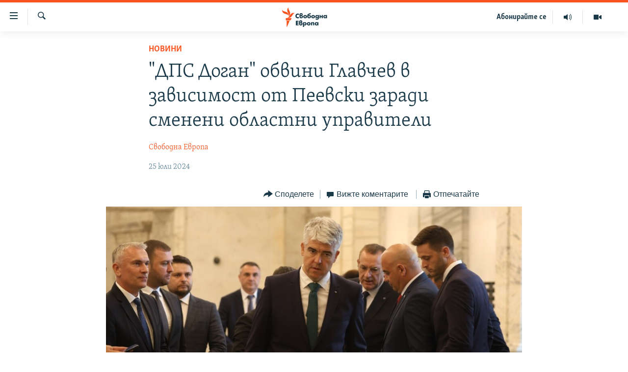

--- FILE ---
content_type: text/html; charset=utf-8
request_url: https://www.svobodnaevropa.bg/a/dps-deklaratsiya-smyana-oblastni-upraviteli/33050359.html?ref=toest.bg
body_size: 15887
content:

<!DOCTYPE html>
<html lang="bg" dir="ltr" class="no-js">
<head>
<link href="/Content/responsive/RFE/bg-BG/RFE-bg-BG.css?&amp;av=0.0.0.0&amp;cb=374" rel="stylesheet"/>
<script src="https://tags.svobodnaevropa.bg/rferl-pangea/prod/utag.sync.js"></script> <script type='text/javascript' src='https://www.youtube.com/iframe_api' async></script>
<link rel="manifest" href="/manifest.json">
<script type="text/javascript">
//a general 'js' detection, must be on top level in <head>, due to CSS performance
document.documentElement.className = "js";
var cacheBuster = "374";
var appBaseUrl = "/";
var imgEnhancerBreakpoints = [0, 144, 256, 408, 650, 1023, 1597];
var isLoggingEnabled = false;
var isPreviewPage = false;
var isLivePreviewPage = false;
if (!isPreviewPage) {
window.RFE = window.RFE || {};
window.RFE.cacheEnabledByParam = window.location.href.indexOf('nocache=1') === -1;
const url = new URL(window.location.href);
const params = new URLSearchParams(url.search);
// Remove the 'nocache' parameter
params.delete('nocache');
// Update the URL without the 'nocache' parameter
url.search = params.toString();
window.history.replaceState(null, '', url.toString());
} else {
window.addEventListener('load', function() {
const links = window.document.links;
for (let i = 0; i < links.length; i++) {
links[i].href = '#';
links[i].target = '_self';
}
})
}
// Iframe & Embed detection
var embedProperties = {};
try {
// Reliable way to check if we are in an iframe.
var isIframe = window.self !== window.top;
embedProperties.is_iframe = isIframe;
if (!isIframe) {
embedProperties.embed_context = "main";
} else {
// We are in an iframe. Let's try to access the parent.
// This access will only fail with strict cross-origin (without document.domain).
var parentLocation = window.top.location;
// The access succeeded. Now we explicitly compare the hostname.
if (window.location.hostname === parentLocation.hostname) {
embedProperties.embed_context = "embed_self";
} else {
// Hostname is different (e.g. different subdomain with document.domain)
embedProperties.embed_context = "embed_cross";
}
// Since the access works, we can safely get the details.
embedProperties.url_parent = parentLocation.href;
embedProperties.title_parent = window.top.document.title;
}
} catch (err) {
// We are in an iframe, and an error occurred, probably due to cross-origin restrictions.
embedProperties.is_iframe = true;
embedProperties.embed_context = "embed_cross";
// We cannot access the properties of window.top.
// `document.referrer` can sometimes provide the URL of the parent page.
// It is not 100% reliable, but it is the best we can do in this situation.
embedProperties.url_parent = document.referrer || null;
embedProperties.title_parent = null; // We can't get to the title in a cross-origin scenario.
}
var pwaEnabled = false;
var swCacheDisabled;
</script>
<meta charset="utf-8" />
<title>&quot;ДПС Доган&quot; обвини Главчев в зависимост от Пеевски заради сменени областни управители</title>
<meta name="description" content="Депутати, които подкрепиха почетния председател Ахмед Доган след разцеплението в ДПС, обвиниха служебния премиер Димитър Главчев в зависимости от Делян Пеевски.
Новината дойде, след като в сряда служебното правителство смени двама областни управители - на Кърджали и Смолян. По-рано те също..." />
<meta name="keywords" content="Новини, ДПС, ГЕРБ, Делян Пеевски, партия, Ахмед Доган, Кърджали, димитър главчев, служебно правителство, Смолян, областни управители, смяна, разцепление, сменени, без пеевски, тимур халилов" />
<meta name="viewport" content="width=device-width, initial-scale=1.0" />
<meta http-equiv="X-UA-Compatible" content="IE=edge" />
<meta name="robots" content="max-image-preview:large">
<link href="https://www.svobodnaevropa.bg/a/dps-deklaratsiya-smyana-oblastni-upraviteli/33050359.html" rel="canonical" />
<meta name="apple-mobile-web-app-title" content="RFE/RL" />
<meta name="apple-mobile-web-app-status-bar-style" content="black" />
<meta name="apple-itunes-app" content="app-id=475986784, app-argument=//33050359.ltr" />
<meta content="&quot;ДПС Доган&quot; обвини Главчев в зависимост от Пеевски заради сменени областни управители" property="og:title" />
<meta content="Депутати, които подкрепиха почетния председател Ахмед Доган след разцеплението в ДПС, обвиниха служебния премиер Димитър Главчев в зависимости от Делян Пеевски.
Новината дойде, след като в сряда служебното правителство смени двама областни управители - на Кърджали и Смолян. По-рано те също..." property="og:description" />
<meta content="article" property="og:type" />
<meta content="https://www.svobodnaevropa.bg/a/dps-deklaratsiya-smyana-oblastni-upraviteli/33050359.html" property="og:url" />
<meta content="Свободна Европа" property="og:site_name" />
<meta content="https://gdb.rferl.org/01000000-0aff-0242-4b8b-08dcac871a79_cx0_cy4_cw0_w1200_h630.jpg" property="og:image" />
<meta content="1200" property="og:image:width" />
<meta content="630" property="og:image:height" />
<meta content="281838596575055" property="fb:app_id" />
<meta content="Свободна Европа" name="Author" />
<meta content="summary_large_image" name="twitter:card" />
<meta content="@SomeAccount" name="twitter:site" />
<meta content="https://gdb.rferl.org/01000000-0aff-0242-4b8b-08dcac871a79_cx0_cy4_cw0_w1200_h630.jpg" name="twitter:image" />
<meta content="&quot;ДПС Доган&quot; обвини Главчев в зависимост от Пеевски заради сменени областни управители" name="twitter:title" />
<meta content="Депутати, които подкрепиха почетния председател Ахмед Доган след разцеплението в ДПС, обвиниха служебния премиер Димитър Главчев в зависимости от Делян Пеевски.
Новината дойде, след като в сряда служебното правителство смени двама областни управители - на Кърджали и Смолян. По-рано те също..." name="twitter:description" />
<link rel="amphtml" href="https://www.svobodnaevropa.bg/amp/dps-deklaratsiya-smyana-oblastni-upraviteli/33050359.html" />
<script type="application/ld+json">{"articleSection":"Новини","isAccessibleForFree":true,"headline":"\u0022ДПС Доган\u0022 обвини Главчев в зависимост от Пеевски заради сменени областни управители","inLanguage":"bg-BG","keywords":"Новини, ДПС, ГЕРБ, Делян Пеевски, партия, Ахмед Доган, Кърджали, димитър главчев, служебно правителство, Смолян, областни управители, смяна, разцепление, сменени, без пеевски, тимур халилов","author":{"@type":"Person","url":"https://www.svobodnaevropa.bg/author/свободна-европа/mmmtqo","description":"Свободна Европа е службата за България на Radio Free Europe/Radio Liberty (RFE/RL). От 1950 г. до 2004 г. излъчва предавания на български език. От началото на 2019 г. Свободна Европа е възстановена като дигитална платформа за предоставяне на мултимедийно съдържание на български език.","image":{"@type":"ImageObject","url":"https://gdb.rferl.org/01000000-0a00-0242-88ae-08dc16a2f407.png"},"name":"Свободна Европа"},"datePublished":"2024-07-25 09:35:40Z","dateModified":"2024-07-25 09:54:42Z","publisher":{"logo":{"width":512,"height":220,"@type":"ImageObject","url":"https://www.svobodnaevropa.bg/Content/responsive/RFE/bg-BG/img/logo.png"},"@type":"NewsMediaOrganization","url":"https://www.svobodnaevropa.bg","sameAs":["https://www.facebook.com/svobodnaevropa.bg/","https://www.youtube.com/channel/UC4NwHyV2nUhKF3xV4wqAyxQ","https://www.instagram.com/svobodnaevropa/","https://twitter.com/SvobodnaEvropa"],"name":"Свободна Европа","alternateName":""},"@context":"https://schema.org","@type":"NewsArticle","mainEntityOfPage":"https://www.svobodnaevropa.bg/a/dps-deklaratsiya-smyana-oblastni-upraviteli/33050359.html","url":"https://www.svobodnaevropa.bg/a/dps-deklaratsiya-smyana-oblastni-upraviteli/33050359.html","description":"Депутати, които подкрепиха почетния председател Ахмед Доган след разцеплението в ДПС, обвиниха служебния премиер Димитър Главчев в зависимости от Делян Пеевски.\r\n Новината дойде, след като в сряда служебното правителство смени двама областни управители - на Кърджали и Смолян. По-рано те също...","image":{"width":1080,"height":608,"@type":"ImageObject","url":"https://gdb.rferl.org/01000000-0aff-0242-4b8b-08dcac871a79_cx0_cy4_cw0_w1080_h608.jpg"},"name":"\u0022ДПС Доган\u0022 обвини Главчев в зависимост от Пеевски заради сменени областни управители"}</script>
<script src="/Scripts/responsive/infographics.b?v=dVbZ-Cza7s4UoO3BqYSZdbxQZVF4BOLP5EfYDs4kqEo1&amp;av=0.0.0.0&amp;cb=374"></script>
<script src="/Scripts/responsive/loader.b?v=C-JLefdHQ4ECvt5x4bMsJCTq2VRkcN8JUkP-IB-DzAI1&amp;av=0.0.0.0&amp;cb=374"></script>
<link rel="icon" type="image/svg+xml" href="/Content/responsive/RFE/img/webApp/favicon.svg" />
<link rel="alternate icon" href="/Content/responsive/RFE/img/webApp/favicon.ico" />
<link rel="mask-icon" color="#ea6903" href="/Content/responsive/RFE/img/webApp/favicon_safari.svg" />
<link rel="apple-touch-icon" sizes="152x152" href="/Content/responsive/RFE/img/webApp/ico-152x152.png" />
<link rel="apple-touch-icon" sizes="144x144" href="/Content/responsive/RFE/img/webApp/ico-144x144.png" />
<link rel="apple-touch-icon" sizes="114x114" href="/Content/responsive/RFE/img/webApp/ico-114x114.png" />
<link rel="apple-touch-icon" sizes="72x72" href="/Content/responsive/RFE/img/webApp/ico-72x72.png" />
<link rel="apple-touch-icon-precomposed" href="/Content/responsive/RFE/img/webApp/ico-57x57.png" />
<link rel="icon" sizes="192x192" href="/Content/responsive/RFE/img/webApp/ico-192x192.png" />
<link rel="icon" sizes="128x128" href="/Content/responsive/RFE/img/webApp/ico-128x128.png" />
<meta name="msapplication-TileColor" content="#ffffff" />
<meta name="msapplication-TileImage" content="/Content/responsive/RFE/img/webApp/ico-144x144.png" />
<link rel="preload" href="/Content/responsive/fonts/SkolarCyrlBGR-Light_v3.0.woff2" type="font/woff2" as="font" crossorigin="anonymous" />
<link rel="alternate" type="application/rss+xml" title="RFE/RL - Top Stories [RSS]" href="/api/" />
<link rel="sitemap" type="application/rss+xml" href="/sitemap.xml" />
<script type="text/javascript">
var analyticsData = Object.assign(embedProperties, {url:"https://www.svobodnaevropa.bg/a/dps-deklaratsiya-smyana-oblastni-upraviteli/33050359.html",property_id:"527",article_uid:"33050359",page_title:"\"ДПС Доган\" обвини Главчев в зависимост от Пеевски заради сменени областни управители",page_type:"article",content_type:"article",subcontent_type:"article",last_modified:"2024-07-25 09:54:42Z",pub_datetime:"2024-07-25 09:35:40Z",section:"новини",english_section:"news",byline:"Свободна Европа",categories:"news",tags:"дпс;герб;делян пеевски;партия;ахмед доган;кърджали;димитър главчев;служебно правителство;смолян;областни управители;смяна;разцепление;сменени;без пеевски;тимур халилов",domain:"www.svobodnaevropa.bg",language:"Bulgarian",language_service:"RFERL Bulgaria",platform:"web",copied:"no",copied_article:"",copied_title:"",runs_js:"Yes",cms_release:"8.45.0.0.374",enviro_type:"prod",slug:"dps-deklaratsiya-smyana-oblastni-upraviteli",entity:"RFE",short_language_service:"BUL",platform_short:"W",page_name:"\"ДПС Доган\" обвини Главчев в зависимост от Пеевски заради сменени областни управители"});
// Push Analytics data as GTM message (without "event" attribute and before GTM initialization)
window.dataLayer = window.dataLayer || [];
window.dataLayer.push(analyticsData);
</script>
<script type="text/javascript" data-cookiecategory="analytics">
var gtmEventObject = {event: 'page_meta_ready'};window.dataLayer = window.dataLayer || [];window.dataLayer.push(gtmEventObject);
var renderGtm = "true";
if (renderGtm === "true") {
(function(w,d,s,l,i){w[l]=w[l]||[];w[l].push({'gtm.start':new Date().getTime(),event:'gtm.js'});var f=d.getElementsByTagName(s)[0],j=d.createElement(s),dl=l!='dataLayer'?'&l='+l:'';j.async=true;j.src='//www.googletagmanager.com/gtm.js?id='+i+dl;f.parentNode.insertBefore(j,f);})(window,document,'script','dataLayer','GTM-WXZBPZ');
}
</script>
</head>
<body class=" nav-no-loaded cc_theme pg-article pg-article--single-column print-lay-article use-sticky-share nojs-images ">
<noscript><iframe src="https://www.googletagmanager.com/ns.html?id=GTM-WXZBPZ" height="0" width="0" style="display:none;visibility:hidden"></iframe></noscript> <script type="text/javascript" data-cookiecategory="analytics">
var gtmEventObject = {event: 'page_meta_ready'};window.dataLayer = window.dataLayer || [];window.dataLayer.push(gtmEventObject);
var renderGtm = "true";
if (renderGtm === "true") {
(function(w,d,s,l,i){w[l]=w[l]||[];w[l].push({'gtm.start':new Date().getTime(),event:'gtm.js'});var f=d.getElementsByTagName(s)[0],j=d.createElement(s),dl=l!='dataLayer'?'&l='+l:'';j.async=true;j.src='//www.googletagmanager.com/gtm.js?id='+i+dl;f.parentNode.insertBefore(j,f);})(window,document,'script','dataLayer','GTM-WXZBPZ');
}
</script>
<!--Analytics tag js version start-->
<script type="text/javascript" data-cookiecategory="analytics">
var utag_data = Object.assign({}, analyticsData, {pub_year:"2024",pub_month:"07",pub_day:"25",pub_hour:"09",pub_weekday:"Thursday"});
if(typeof(TealiumTagFrom)==='function' && typeof(TealiumTagSearchKeyword)==='function') {
var utag_from=TealiumTagFrom();var utag_searchKeyword=TealiumTagSearchKeyword();
if(utag_searchKeyword!=null && utag_searchKeyword!=='' && utag_data["search_keyword"]==null) utag_data["search_keyword"]=utag_searchKeyword;if(utag_from!=null && utag_from!=='') utag_data["from"]=TealiumTagFrom();}
if(window.top!== window.self&&utag_data.page_type==="snippet"){utag_data.page_type = 'iframe';}
try{if(window.top!==window.self&&window.self.location.hostname===window.top.location.hostname){utag_data.platform = 'self-embed';utag_data.platform_short = 'se';}}catch(e){if(window.top!==window.self&&window.self.location.search.includes("platformType=self-embed")){utag_data.platform = 'cross-promo';utag_data.platform_short = 'cp';}}
(function(a,b,c,d){ a="https://tags.svobodnaevropa.bg/rferl-pangea/prod/utag.js"; b=document;c="script";d=b.createElement(c);d.src=a;d.type="text/java"+c;d.async=true; a=b.getElementsByTagName(c)[0];a.parentNode.insertBefore(d,a); })();
</script>
<!--Analytics tag js version end-->
<!-- Analytics tag management NoScript -->
<noscript>
<img style="position: absolute; border: none;" src="https://ssc.svobodnaevropa.bg/b/ss/bbgprod,bbgentityrferl/1/G.4--NS/464854676?pageName=rfe%3abul%3aw%3aarticle%3a%22%d0%94%d0%9f%d0%a1%20%d0%94%d0%be%d0%b3%d0%b0%d0%bd%22%20%d0%be%d0%b1%d0%b2%d0%b8%d0%bd%d0%b8%20%d0%93%d0%bb%d0%b0%d0%b2%d1%87%d0%b5%d0%b2%20%d0%b2%20%d0%b7%d0%b0%d0%b2%d0%b8%d1%81%d0%b8%d0%bc%d0%be%d1%81%d1%82%20%d0%be%d1%82%20%d0%9f%d0%b5%d0%b5%d0%b2%d1%81%d0%ba%d0%b8%20%d0%b7%d0%b0%d1%80%d0%b0%d0%b4%d0%b8%20%d1%81%d0%bc%d0%b5%d0%bd%d0%b5%d0%bd%d0%b8%20%d0%be%d0%b1%d0%bb%d0%b0%d1%81%d1%82%d0%bd%d0%b8%20%d1%83%d0%bf%d1%80%d0%b0%d0%b2%d0%b8%d1%82%d0%b5%d0%bb%d0%b8&amp;c6=%22%d0%94%d0%9f%d0%a1%20%d0%94%d0%be%d0%b3%d0%b0%d0%bd%22%20%d0%be%d0%b1%d0%b2%d0%b8%d0%bd%d0%b8%20%d0%93%d0%bb%d0%b0%d0%b2%d1%87%d0%b5%d0%b2%20%d0%b2%20%d0%b7%d0%b0%d0%b2%d0%b8%d1%81%d0%b8%d0%bc%d0%be%d1%81%d1%82%20%d0%be%d1%82%20%d0%9f%d0%b5%d0%b5%d0%b2%d1%81%d0%ba%d0%b8%20%d0%b7%d0%b0%d1%80%d0%b0%d0%b4%d0%b8%20%d1%81%d0%bc%d0%b5%d0%bd%d0%b5%d0%bd%d0%b8%20%d0%be%d0%b1%d0%bb%d0%b0%d1%81%d1%82%d0%bd%d0%b8%20%d1%83%d0%bf%d1%80%d0%b0%d0%b2%d0%b8%d1%82%d0%b5%d0%bb%d0%b8&amp;v36=8.45.0.0.374&amp;v6=D=c6&amp;g=https%3a%2f%2fwww.svobodnaevropa.bg%2fa%2fdps-deklaratsiya-smyana-oblastni-upraviteli%2f33050359.html&amp;c1=D=g&amp;v1=D=g&amp;events=event1,event52&amp;c16=rferl%20bulgaria&amp;v16=D=c16&amp;c5=news&amp;v5=D=c5&amp;ch=%d0%9d%d0%be%d0%b2%d0%b8%d0%bd%d0%b8&amp;c15=bulgarian&amp;v15=D=c15&amp;c4=article&amp;v4=D=c4&amp;c14=33050359&amp;v14=D=c14&amp;v20=no&amp;c17=web&amp;v17=D=c17&amp;mcorgid=518abc7455e462b97f000101%40adobeorg&amp;server=www.svobodnaevropa.bg&amp;pageType=D=c4&amp;ns=bbg&amp;v29=D=server&amp;v25=rfe&amp;v30=527&amp;v105=D=User-Agent " alt="analytics" width="1" height="1" /></noscript>
<!-- End of Analytics tag management NoScript -->
<!--*** Accessibility links - For ScreenReaders only ***-->
<section>
<div class="sr-only">
<h2>Връзки за достъпност</h2>
<ul>
<li><a href="#content" data-disable-smooth-scroll="1">Направо към главното съдържание</a></li>
<li><a href="#navigation" data-disable-smooth-scroll="1">Направо към главната навигация</a></li>
<li><a href="#txtHeaderSearch" data-disable-smooth-scroll="1">Направо към търсне</a></li>
</ul>
</div>
</section>
<div dir="ltr">
<div id="page">
<aside>
<div class="c-lightbox overlay-modal">
<div class="c-lightbox__intro">
<h2 class="c-lightbox__intro-title"></h2>
<button class="btn btn--rounded c-lightbox__btn c-lightbox__intro-next" title="Следващо">
<span class="ico ico--rounded ico-chevron-forward"></span>
<span class="sr-only">Следващо</span>
</button>
</div>
<div class="c-lightbox__nav">
<button class="btn btn--rounded c-lightbox__btn c-lightbox__btn--close" title="Затворете">
<span class="ico ico--rounded ico-close"></span>
<span class="sr-only">Затворете</span>
</button>
<button class="btn btn--rounded c-lightbox__btn c-lightbox__btn--prev" title="Предишно">
<span class="ico ico--rounded ico-chevron-backward"></span>
<span class="sr-only">Предишно</span>
</button>
<button class="btn btn--rounded c-lightbox__btn c-lightbox__btn--next" title="Следващо">
<span class="ico ico--rounded ico-chevron-forward"></span>
<span class="sr-only">Следващо</span>
</button>
</div>
<div class="c-lightbox__content-wrap">
<figure class="c-lightbox__content">
<span class="c-spinner c-spinner--lightbox">
<img src="/Content/responsive/img/player-spinner.png"
alt="please wait"
title="please wait" />
</span>
<div class="c-lightbox__img">
<div class="thumb">
<img src="" alt="" />
</div>
</div>
<figcaption>
<div class="c-lightbox__info c-lightbox__info--foot">
<span class="c-lightbox__counter"></span>
<span class="caption c-lightbox__caption"></span>
</div>
</figcaption>
</figure>
</div>
<div class="hidden">
<div class="content-advisory__box content-advisory__box--lightbox">
<span class="content-advisory__box-text">Тази снимка може да е неприемлива за някои от вас.</span>
<button class="btn btn--transparent content-advisory__box-btn m-t-md" value="text" type="button">
<span class="btn__text">
Вижте повече
</span>
</button>
</div>
</div>
</div>
<div class="print-dialogue">
<div class="container">
<h3 class="print-dialogue__title section-head">Print Options:</h3>
<div class="print-dialogue__opts">
<ul class="print-dialogue__opt-group">
<li class="form__group form__group--checkbox">
<input class="form__check " id="checkboxImages" name="checkboxImages" type="checkbox" checked="checked" />
<label for="checkboxImages" class="form__label m-t-md">Images</label>
</li>
<li class="form__group form__group--checkbox">
<input class="form__check " id="checkboxMultimedia" name="checkboxMultimedia" type="checkbox" checked="checked" />
<label for="checkboxMultimedia" class="form__label m-t-md">Multimedia</label>
</li>
</ul>
<ul class="print-dialogue__opt-group">
<li class="form__group form__group--checkbox">
<input class="form__check " id="checkboxEmbedded" name="checkboxEmbedded" type="checkbox" checked="checked" />
<label for="checkboxEmbedded" class="form__label m-t-md">Embedded Content</label>
</li>
<li class="hidden">
<input class="form__check " id="checkboxComments" name="checkboxComments" type="checkbox" />
<label for="checkboxComments" class="form__label m-t-md"> Comments</label>
</li>
</ul>
</div>
<div class="print-dialogue__buttons">
<button class="btn btn--secondary close-button" type="button" title="Отмени">
<span class="btn__text ">Отмени</span>
</button>
<button class="btn btn-cust-print m-l-sm" type="button" title="Отпечатайте">
<span class="btn__text ">Отпечатайте</span>
</button>
</div>
</div>
</div>
<div class="ctc-message pos-fix">
<div class="ctc-message__inner">Link has been copied to clipboard</div>
</div>
</aside>
<div class="hdr-20 hdr-20--big">
<div class="hdr-20__inner">
<div class="hdr-20__max pos-rel">
<div class="hdr-20__side hdr-20__side--primary d-flex">
<label data-for="main-menu-ctrl" data-switcher-trigger="true" data-switch-target="main-menu-ctrl" class="burger hdr-trigger pos-rel trans-trigger" data-trans-evt="click" data-trans-id="menu">
<span class="ico ico-close hdr-trigger__ico hdr-trigger__ico--close burger__ico burger__ico--close"></span>
<span class="ico ico-menu hdr-trigger__ico hdr-trigger__ico--open burger__ico burger__ico--open"></span>
</label>
<div class="menu-pnl pos-fix trans-target" data-switch-target="main-menu-ctrl" data-trans-id="menu">
<div class="menu-pnl__inner">
<nav class="main-nav menu-pnl__item menu-pnl__item--first">
<ul class="main-nav__list accordeon" data-analytics-tales="false" data-promo-name="link" data-location-name="nav,secnav">
<li class="main-nav__item">
<a class="main-nav__item-name main-nav__item-name--link" href="/novini" title="Новини" data-item-name="news" >Новини</a>
</li>
<li class="main-nav__item">
<a class="main-nav__item-name main-nav__item-name--link" href="/razsledvaniya" title="Разследвания" data-item-name="investigations" >Разследвания</a>
</li>
<li class="main-nav__item">
<a class="main-nav__item-name main-nav__item-name--link" href="/analizi" title="Анализи" data-item-name="analysis" >Анализи</a>
</li>
<li class="main-nav__item accordeon__item" data-switch-target="menu-item-3110">
<label class="main-nav__item-name main-nav__item-name--label accordeon__control-label" data-switcher-trigger="true" data-for="menu-item-3110">
Предавания
<span class="ico ico-chevron-down main-nav__chev"></span>
</label>
<div class="main-nav__sub-list">
<a class="main-nav__item-name main-nav__item-name--link main-nav__item-name--sub" href="/studio-balgariya" title="Студио България с Генка Шикерова" data-item-name="programs" >Студио България с Генка Шикерова</a>
<a class="main-nav__item-name main-nav__item-name--link main-nav__item-name--sub" href="/golemiyat-vapros" title="Големият въпрос с Иван Бедров" data-item-name="the-big-question" >Големият въпрос с Иван Бедров</a>
</div>
</li>
<li class="main-nav__item">
<a class="main-nav__item-name main-nav__item-name--link" href="/istorii" title="Истории" data-item-name="stories" >Истории</a>
</li>
<li class="main-nav__item">
<a class="main-nav__item-name main-nav__item-name--link" href="/svetat-na-svobodna-evropa" title="Свободна Европа по света" data-item-name="RFE/RL around the World" >Свободна Европа по света</a>
</li>
<li class="main-nav__item">
<a class="main-nav__item-name main-nav__item-name--link" href="/mneniya" title="Мнения" data-item-name="opinions" >Мнения</a>
</li>
<li class="main-nav__item">
<a class="main-nav__item-name main-nav__item-name--link" href="/chovek-na-denya" title="Човек на деня" data-item-name="profiles" >Човек на деня</a>
</li>
<li class="main-nav__item">
<a class="main-nav__item-name main-nav__item-name--link" href="/video" title="Видео" data-item-name="video" >Видео</a>
</li>
<li class="main-nav__item accordeon__item" data-switch-target="menu-item-3322">
<label class="main-nav__item-name main-nav__item-name--label accordeon__control-label" data-switcher-trigger="true" data-for="menu-item-3322">
Бюлетини
<span class="ico ico-chevron-down main-nav__chev"></span>
</label>
<div class="main-nav__sub-list">
<a class="main-nav__item-name main-nav__item-name--link main-nav__item-name--sub" href="/tri-minuti" title="3 минути" data-item-name="three-mins-daily-news-brief" >3 минути</a>
<a class="main-nav__item-name main-nav__item-name--link main-nav__item-name--sub" href="/golyamata-kartina" title="Голямата картина" data-item-name="golyamata-kartina" >Голямата картина</a>
</div>
</li>
</ul>
</nav>
<div class="menu-pnl__item menu-pnl__item--social">
<h5 class="menu-pnl__sub-head">Последвайте ни</h5>
<a href="https://www.facebook.com/svobodnaevropa.bg/" title="Последвайте ни във Facebook" data-analytics-text="follow_on_facebook" class="btn btn--rounded btn--social-inverted menu-pnl__btn js-social-btn btn-facebook" target="_blank" rel="noopener">
<span class="ico ico-facebook-alt ico--rounded"></span>
</a>
<a href="https://www.youtube.com/channel/UC4NwHyV2nUhKF3xV4wqAyxQ" title="Последвайте ни в YouTube" data-analytics-text="follow_on_youtube" class="btn btn--rounded btn--social-inverted menu-pnl__btn js-social-btn btn-youtube" target="_blank" rel="noopener">
<span class="ico ico-youtube ico--rounded"></span>
</a>
<a href="https://www.instagram.com/svobodnaevropa/" title="Последвайте ни в Instagram" data-analytics-text="follow_on_instagram" class="btn btn--rounded btn--social-inverted menu-pnl__btn js-social-btn btn-instagram" target="_blank" rel="noopener">
<span class="ico ico-instagram ico--rounded"></span>
</a>
<a href="https://twitter.com/SvobodnaEvropa" title="Последвайте ни в Twitter" data-analytics-text="follow_on_twitter" class="btn btn--rounded btn--social-inverted menu-pnl__btn js-social-btn btn-twitter" target="_blank" rel="noopener">
<span class="ico ico-twitter ico--rounded"></span>
</a>
<a href="https://invite.viber.com/?g2=AQB5o3habCpy5U4kphjGt0S9%2FbBCmal6qVsME%2FEU5NcEQ8l9sFhDirHIw1qXUqe5" title="Последвайте ни в Viber " data-analytics-text="follow_on_viber" class="btn btn--rounded btn--social-inverted menu-pnl__btn js-social-btn btn-viber" target="_blank" rel="noopener">
<span class="ico ico-viber ico--rounded"></span>
</a>
</div>
<div class="menu-pnl__item">
<a href="/navigation/allsites" class="menu-pnl__item-link">
<span class="ico ico-languages "></span>
Всички сайтове на РСЕ/РС
</a>
</div>
</div>
</div>
<label data-for="top-search-ctrl" data-switcher-trigger="true" data-switch-target="top-search-ctrl" class="top-srch-trigger hdr-trigger">
<span class="ico ico-close hdr-trigger__ico hdr-trigger__ico--close top-srch-trigger__ico top-srch-trigger__ico--close"></span>
<span class="ico ico-search hdr-trigger__ico hdr-trigger__ico--open top-srch-trigger__ico top-srch-trigger__ico--open"></span>
</label>
<div class="srch-top srch-top--in-header" data-switch-target="top-search-ctrl">
<div class="container">
<form action="/s" class="srch-top__form srch-top__form--in-header" id="form-topSearchHeader" method="get" role="search"><label for="txtHeaderSearch" class="sr-only">Търсене</label>
<input type="text" id="txtHeaderSearch" name="k" placeholder="Търсене" accesskey="s" value="" class="srch-top__input analyticstag-event" onkeydown="if (event.keyCode === 13) { FireAnalyticsTagEventOnSearch('search', $dom.get('#txtHeaderSearch')[0].value) }" />
<button title="Търсене" type="submit" class="btn btn--top-srch analyticstag-event" onclick="FireAnalyticsTagEventOnSearch('search', $dom.get('#txtHeaderSearch')[0].value) ">
<span class="ico ico-search"></span>
</button></form>
</div>
</div>
<a href="/" class="main-logo-link">
<img src="/Content/responsive/RFE/bg-BG/img/logo-compact.svg?cb=374" class="main-logo main-logo--comp" alt="site logo">
<img src="/Content/responsive/RFE/bg-BG/img/logo.svg?cb=374" class="main-logo main-logo--big" alt="site logo">
</a>
</div>
<div class="hdr-20__side hdr-20__side--secondary d-flex">
<a href="/p/7602.html" title="Видео" class="hdr-20__secondary-item" data-item-name="video">
<span class="ico ico-video hdr-20__secondary-icon"></span>
</a>
<a href="/studio-balgariya/Episodes" title="Аудио" class="hdr-20__secondary-item" data-item-name="audio">
<span class="ico ico-audio hdr-20__secondary-icon"></span>
</a>
<a href="/p/7833.html" title="Абонирайте се" class="hdr-20__secondary-item hdr-20__secondary-item--lang" data-item-name="satellite">
Абонирайте се
</a>
<a href="/s" title="Търсене" class="hdr-20__secondary-item hdr-20__secondary-item--search" data-item-name="search">
<span class="ico ico-search hdr-20__secondary-icon hdr-20__secondary-icon--search"></span>
</a>
<div class="srch-bottom">
<form action="/s" class="srch-bottom__form d-flex" id="form-bottomSearch" method="get" role="search"><label for="txtSearch" class="sr-only">Търсене</label>
<input type="search" id="txtSearch" name="k" placeholder="Търсене" accesskey="s" value="" class="srch-bottom__input analyticstag-event" onkeydown="if (event.keyCode === 13) { FireAnalyticsTagEventOnSearch('search', $dom.get('#txtSearch')[0].value) }" />
<button title="Търсене" type="submit" class="btn btn--bottom-srch analyticstag-event" onclick="FireAnalyticsTagEventOnSearch('search', $dom.get('#txtSearch')[0].value) ">
<span class="ico ico-search"></span>
</button></form>
</div>
</div>
<img src="/Content/responsive/RFE/bg-BG/img/logo-print.gif?cb=374" class="logo-print" loading="lazy" alt="site logo">
<img src="/Content/responsive/RFE/bg-BG/img/logo-print_color.png?cb=374" class="logo-print logo-print--color" loading="lazy" alt="site logo">
</div>
</div>
</div>
<script>
if (document.body.className.indexOf('pg-home') > -1) {
var nav2In = document.querySelector('.hdr-20__inner');
var nav2Sec = document.querySelector('.hdr-20__side--secondary');
var secStyle = window.getComputedStyle(nav2Sec);
if (nav2In && window.pageYOffset < 150 && secStyle['position'] !== 'fixed') {
nav2In.classList.add('hdr-20__inner--big')
}
}
</script>
<div class="c-hlights c-hlights--breaking c-hlights--no-item" data-hlight-display="mobile,desktop">
<div class="c-hlights__wrap container p-0">
<div class="c-hlights__nav">
<a role="button" href="#" title="Предишно">
<span class="ico ico-chevron-backward m-0"></span>
<span class="sr-only">Предишно</span>
</a>
<a role="button" href="#" title="Следващо">
<span class="ico ico-chevron-forward m-0"></span>
<span class="sr-only">Следващо</span>
</a>
</div>
<span class="c-hlights__label">
<span class="">Извънредни новини</span>
<span class="switcher-trigger">
<label data-for="more-less-1" data-switcher-trigger="true" class="switcher-trigger__label switcher-trigger__label--more p-b-0" title="Покажете още">
<span class="ico ico-chevron-down"></span>
</label>
<label data-for="more-less-1" data-switcher-trigger="true" class="switcher-trigger__label switcher-trigger__label--less p-b-0" title="Скрийте">
<span class="ico ico-chevron-up"></span>
</label>
</span>
</span>
<ul class="c-hlights__items switcher-target" data-switch-target="more-less-1">
</ul>
</div>
</div> <div id="content">
<main class="container">
<div class="hdr-container">
<div class="row">
<div class="col-xs-12 col-sm-12 col-md-10 col-md-offset-1">
<div class="row">
<div class="col-category col-xs-12 col-md-8 col-md-offset-2"> <div class="category js-category">
<a class="" href="/novini">Новини</a> </div>
</div><div class="col-title col-xs-12 col-md-8 col-md-offset-2"> <h1 class="title pg-title">
&quot;ДПС Доган&quot; обвини Главчев в зависимост от Пеевски заради сменени областни управители
</h1>
</div><div class="col-publishing-details col-xs-12 col-md-8 col-md-offset-2"> <div class="publishing-details ">
<div class="links">
<ul class="links__list">
<li class="links__item">
<a class="links__item-link" href="/author/свободна-европа/mmmtqo" title="Свободна Европа">Свободна Европа</a>
</li>
</ul>
</div>
<div class="published">
<span class="date" >
<time pubdate="pubdate" datetime="2024-07-25T12:35:40+02:00">
25 юли 2024
</time>
</span>
</div>
</div>
</div><div class="col-xs-12 col-md-8 col-md-offset-2"> <div class="col-article-tools pos-rel article-share">
<div class="col-article-tools__end">
<div class="share--box">
<div class="sticky-share-container" style="display:none">
<div class="container">
<a href="https://www.svobodnaevropa.bg" id="logo-sticky-share">&nbsp;</a>
<div class="pg-title pg-title--sticky-share">
&quot;ДПС Доган&quot; обвини Главчев в зависимост от Пеевски заради сменени областни управители
</div>
<div class="sticked-nav-actions">
<!--This part is for sticky navigation display-->
<p class="buttons link-content-sharing p-0 ">
<button class="btn btn--link btn-content-sharing p-t-0 " id="btnContentSharing" value="text" role="Button" type="" title="Още възможности за споделяне">
<span class="ico ico-share ico--l"></span>
<span class="btn__text ">
Споделете
</span>
</button>
</p>
<aside class="content-sharing js-content-sharing js-content-sharing--apply-sticky content-sharing--sticky"
role="complementary"
data-share-url="https://www.svobodnaevropa.bg/a/dps-deklaratsiya-smyana-oblastni-upraviteli/33050359.html" data-share-title="&quot;ДПС Доган&quot; обвини Главчев в зависимост от Пеевски заради сменени областни управители" data-share-text="">
<div class="content-sharing__popover">
<h6 class="content-sharing__title">Споделете </h6>
<button href="#close" id="btnCloseSharing" class="btn btn--text-like content-sharing__close-btn">
<span class="ico ico-close ico--l"></span>
</button>
<ul class="content-sharing__list">
<li class="content-sharing__item">
<div class="ctc ">
<input type="text" class="ctc__input" readonly="readonly">
<a href="" js-href="https://www.svobodnaevropa.bg/a/dps-deklaratsiya-smyana-oblastni-upraviteli/33050359.html" class="content-sharing__link ctc__button">
<span class="ico ico-copy-link ico--rounded ico--s"></span>
<span class="content-sharing__link-text">Copy link</span>
</a>
</div>
</li>
<li class="content-sharing__item">
<a href="https://facebook.com/sharer.php?u=https%3a%2f%2fwww.svobodnaevropa.bg%2fa%2fdps-deklaratsiya-smyana-oblastni-upraviteli%2f33050359.html"
data-analytics-text="share_on_facebook"
title="Facebook" target="_blank"
class="content-sharing__link js-social-btn">
<span class="ico ico-facebook ico--rounded ico--s"></span>
<span class="content-sharing__link-text">Facebook</span>
</a>
</li>
<li class="content-sharing__item">
<a href="https://twitter.com/share?url=https%3a%2f%2fwww.svobodnaevropa.bg%2fa%2fdps-deklaratsiya-smyana-oblastni-upraviteli%2f33050359.html&amp;text=%22%d0%94%d0%9f%d0%a1+%d0%94%d0%be%d0%b3%d0%b0%d0%bd%22+%d0%be%d0%b1%d0%b2%d0%b8%d0%bd%d0%b8+%d0%93%d0%bb%d0%b0%d0%b2%d1%87%d0%b5%d0%b2+%d0%b2+%d0%b7%d0%b0%d0%b2%d0%b8%d1%81%d0%b8%d0%bc%d0%be%d1%81%d1%82+%d0%be%d1%82+%d0%9f%d0%b5%d0%b5%d0%b2%d1%81%d0%ba%d0%b8+%d0%b7%d0%b0%d1%80%d0%b0%d0%b4%d0%b8+%d1%81%d0%bc%d0%b5%d0%bd%d0%b5%d0%bd%d0%b8+%d0%be%d0%b1%d0%bb%d0%b0%d1%81%d1%82%d0%bd%d0%b8+%d1%83%d0%bf%d1%80%d0%b0%d0%b2%d0%b8%d1%82%d0%b5%d0%bb%d0%b8"
data-analytics-text="share_on_twitter"
title="X (Twitter)" target="_blank"
class="content-sharing__link js-social-btn">
<span class="ico ico-twitter ico--rounded ico--s"></span>
<span class="content-sharing__link-text">X (Twitter)</span>
</a>
</li>
<li class="content-sharing__item">
<a href="https://www.linkedin.com/shareArticle?mini=true&amp;url=https%3a%2f%2fwww.svobodnaevropa.bg%2fa%2fdps-deklaratsiya-smyana-oblastni-upraviteli%2f33050359.html&amp;title=&quot;ДПС Доган&quot; обвини Главчев в зависимост от Пеевски заради сменени областни управители"
data-analytics-text="share_on_linkedIn"
title="LinkedIn" target="_blank"
class="content-sharing__link js-social-btn">
<span class="ico ico-linkedin ico--rounded ico--s"></span>
<span class="content-sharing__link-text">LinkedIn</span>
</a>
</li>
<li class="content-sharing__item">
<a href="mailto:?body=https%3a%2f%2fwww.svobodnaevropa.bg%2fa%2fdps-deklaratsiya-smyana-oblastni-upraviteli%2f33050359.html&amp;subject=&quot;ДПС Доган&quot; обвини Главчев в зависимост от Пеевски заради сменени областни управители"
title="Email"
class="content-sharing__link ">
<span class="ico ico-email ico--rounded ico--s"></span>
<span class="content-sharing__link-text">Email</span>
</a>
</li>
</ul>
</div>
</aside>
</div>
</div>
</div>
<div class="links">
<p class="buttons link-content-sharing p-0 ">
<button class="btn btn--link btn-content-sharing p-t-0 " id="btnContentSharing" value="text" role="Button" type="" title="Още възможности за споделяне">
<span class="ico ico-share ico--l"></span>
<span class="btn__text ">
Споделете
</span>
</button>
</p>
<aside class="content-sharing js-content-sharing " role="complementary"
data-share-url="https://www.svobodnaevropa.bg/a/dps-deklaratsiya-smyana-oblastni-upraviteli/33050359.html" data-share-title="&quot;ДПС Доган&quot; обвини Главчев в зависимост от Пеевски заради сменени областни управители" data-share-text="">
<div class="content-sharing__popover">
<h6 class="content-sharing__title">Споделете </h6>
<button href="#close" id="btnCloseSharing" class="btn btn--text-like content-sharing__close-btn">
<span class="ico ico-close ico--l"></span>
</button>
<ul class="content-sharing__list">
<li class="content-sharing__item">
<div class="ctc ">
<input type="text" class="ctc__input" readonly="readonly">
<a href="" js-href="https://www.svobodnaevropa.bg/a/dps-deklaratsiya-smyana-oblastni-upraviteli/33050359.html" class="content-sharing__link ctc__button">
<span class="ico ico-copy-link ico--rounded ico--l"></span>
<span class="content-sharing__link-text">Copy link</span>
</a>
</div>
</li>
<li class="content-sharing__item">
<a href="https://facebook.com/sharer.php?u=https%3a%2f%2fwww.svobodnaevropa.bg%2fa%2fdps-deklaratsiya-smyana-oblastni-upraviteli%2f33050359.html"
data-analytics-text="share_on_facebook"
title="Facebook" target="_blank"
class="content-sharing__link js-social-btn">
<span class="ico ico-facebook ico--rounded ico--l"></span>
<span class="content-sharing__link-text">Facebook</span>
</a>
</li>
<li class="content-sharing__item">
<a href="https://twitter.com/share?url=https%3a%2f%2fwww.svobodnaevropa.bg%2fa%2fdps-deklaratsiya-smyana-oblastni-upraviteli%2f33050359.html&amp;text=%22%d0%94%d0%9f%d0%a1+%d0%94%d0%be%d0%b3%d0%b0%d0%bd%22+%d0%be%d0%b1%d0%b2%d0%b8%d0%bd%d0%b8+%d0%93%d0%bb%d0%b0%d0%b2%d1%87%d0%b5%d0%b2+%d0%b2+%d0%b7%d0%b0%d0%b2%d0%b8%d1%81%d0%b8%d0%bc%d0%be%d1%81%d1%82+%d0%be%d1%82+%d0%9f%d0%b5%d0%b5%d0%b2%d1%81%d0%ba%d0%b8+%d0%b7%d0%b0%d1%80%d0%b0%d0%b4%d0%b8+%d1%81%d0%bc%d0%b5%d0%bd%d0%b5%d0%bd%d0%b8+%d0%be%d0%b1%d0%bb%d0%b0%d1%81%d1%82%d0%bd%d0%b8+%d1%83%d0%bf%d1%80%d0%b0%d0%b2%d0%b8%d1%82%d0%b5%d0%bb%d0%b8"
data-analytics-text="share_on_twitter"
title="X (Twitter)" target="_blank"
class="content-sharing__link js-social-btn">
<span class="ico ico-twitter ico--rounded ico--l"></span>
<span class="content-sharing__link-text">X (Twitter)</span>
</a>
</li>
<li class="content-sharing__item">
<a href="https://www.linkedin.com/shareArticle?mini=true&amp;url=https%3a%2f%2fwww.svobodnaevropa.bg%2fa%2fdps-deklaratsiya-smyana-oblastni-upraviteli%2f33050359.html&amp;title=&quot;ДПС Доган&quot; обвини Главчев в зависимост от Пеевски заради сменени областни управители"
data-analytics-text="share_on_linkedIn"
title="LinkedIn" target="_blank"
class="content-sharing__link js-social-btn">
<span class="ico ico-linkedin ico--rounded ico--l"></span>
<span class="content-sharing__link-text">LinkedIn</span>
</a>
</li>
<li class="content-sharing__item">
<a href="mailto:?body=https%3a%2f%2fwww.svobodnaevropa.bg%2fa%2fdps-deklaratsiya-smyana-oblastni-upraviteli%2f33050359.html&amp;subject=&quot;ДПС Доган&quot; обвини Главчев в зависимост от Пеевски заради сменени областни управители"
title="Email"
class="content-sharing__link ">
<span class="ico ico-email ico--rounded ico--l"></span>
<span class="content-sharing__link-text">Email</span>
</a>
</li>
</ul>
</div>
</aside>
<p class="buttons link-comments p-0">
<a href="#comments" class="btn btn--link p-t-0" data-disable-smooth-scroll="1" title="">
<span class="ico ico-comment"></span>
<span class="btn__text hidden-xs">
Вижте коментарите
</span>
<span class="btn__text hidden-sm">
<span class="disqus-comment-count" data-disqus-identifier="33050359"></span>
</span>
</a>
</p>
<p class="link-print hidden-xs buttons p-0">
<button class="btn btn--link btn-print p-t-0" onclick="if (typeof FireAnalyticsTagEvent === 'function') {FireAnalyticsTagEvent({ on_page_event: 'print_story' });}return false" title="(CTRL+P)">
<span class="ico ico-print"></span>
<span class="btn__text">Отпечатайте</span>
</button>
</p>
</div>
</div>
</div>
</div>
</div><div class="col-multimedia col-xs-12 col-md-10 col-md-offset-1"> <div class="cover-media">
<figure class="media-image js-media-expand">
<div class="img-wrap">
<div class="thumb thumb16_9">
<img src="https://gdb.rferl.org/01000000-0aff-0242-4b8b-08dcac871a79_cx0_cy4_cw0_w250_r1_s.jpg" alt="Независими депутати, членове на ДПС, дават брифинг в кулоарите на Народното събрание. " />
</div>
</div>
<figcaption>
<span class="caption">Независими депутати, членове на ДПС, дават брифинг в кулоарите на Народното събрание. </span>
</figcaption>
</figure>
</div>
</div>
</div>
</div>
</div>
</div>
<div class="body-container">
<div class="row">
<div class="col-xs-12 col-sm-12 col-md-10 col-md-offset-1">
<div class="row">
<div class="col-xs-12 col-sm-12 col-md-8 col-lg-8 col-md-offset-2">
<div id="article-content" class="content-floated-wrap fb-quotable">
<div class="wsw">
<p>Депутати, които подкрепиха почетния председател <strong>Ахмед Доган </strong>след разцеплението в ДПС, обвиниха служебния премиер <strong>Димитър Главчев </strong>в зависимости от <strong>Делян Пеевски</strong>.</p>
<p>Новината дойде, след като в сряда служебното правителство <a class="wsw__a" href="https://www.svobodnaevropa.bg/a/oblastni-upraviteli-smyana-sluzhebno-pravitelstvo-dps/33049499.html" target="_blank">смени двама областни управители</a> - на Кърджали и Смолян. По-рано те също изразиха публична подкрепа за Доган.</p><div data-owner-ct="Article" data-inline="False">
<div class="media-block also-read" >
<a href="/a/33044882.html" target="_self" title="ДПС в Шумен. Как едно предприятие ще решава спора &quot;Пеевски или Доган&quot;" class="img-wrap img-wrap--size-3 also-read__img">
<span class="thumb thumb16_9">
<noscript class="nojs-img">
<img src="https://gdb.rferl.org/01000000-0aff-0242-a5af-08dca98a4ebc_w100_r1.jpg" alt="От ляво надясно: Акиф Акифов, Икбал Ахмедов и Хаким Рафи в село Венец, област Шумен.">
</noscript>
<img data-src="https://gdb.rferl.org/01000000-0aff-0242-a5af-08dca98a4ebc_w100_r1.jpg" alt="От ляво надясно: Акиф Акифов, Икбал Ахмедов и Хаким Рафи в село Венец, област Шумен." />
</span>
</a>
<div class="media-block__content also-read__body also-read__body--h">
<a href="/a/33044882.html" target="_self" title="ДПС в Шумен. Как едно предприятие ще решава спора &quot;Пеевски или Доган&quot;">
<span class="also-read__text--label">
Вижте също
</span>
<h4 class="media-block__title media-block__title--size-3 also-read__text p-0">
ДПС в Шумен. Как едно предприятие ще решава спора &quot;Пеевски или Доган&quot;
</h4>
</a>
</div>
</div>
</div>
<p>До разрива между почетния председател и съпредседателя на партията Делян Пеевски се стигна, след като през юни близки до Доган политици <a class="wsw__a" href="https://www.svobodnaevropa.bg/a/peevski-dps-chistka-dogan/33015573.html" target="_blank">бяха отстранени от постовете си</a>. Впоследствие парламентарната група на партията се разцепи, като поддръжниците на Доган станаха независими депутати.</p>
<p>&quot;Вчера служебният премиер Главчев прояви явни признаци на зависимости и открито се включи в битката на Пеевски срещу ДПС&quot;, каза депутатът <strong>Тимур Халилов </strong>по време на брифинг в кулоарите на парламента. &quot;Тези действия на Главчев оставят дълбоко съмнение в обществото доколко независим е служебният кабинет и кой диктува какви рокади да се правят&quot;.</p>
<p>Халилов добави, че е получил информация, че и зам.-областният управител на Плевен <strong>Милен Димитров</strong> е сменен в четвъртък, както и че според него смените ще продължат.</p>
<p>Към момента няма коментар от страна на служебното правителство или Пеевски.</p>
<p>Решението за смяна на областните управители на Кърджали и на Смолян - <strong>Ресми Мурад </strong>и <strong>Румен Пехливанов </strong>беше взето по-малко от месец след като бяха назначени от същото правителство. И двамата изразиха подкрепа за Доган в свои позиции във Фейсбук. На тяхно място бяха назначени Никола Чанев и Захари Сираков - представители на ГЕРБ, които вече са заемали длъжността в същите области.</p>
<p>След изборите през юни бяха назначени още двама областни управители от ДПС - Мехмед Атаман в Хасково и Гюрсел Хасанов в Търговище. Те не са изразявали открита подкрепа за Доган и към момента не са свалени от постовете си.</p>
<p>Депутатите на ДПС <a class="wsw__a" href="https://www.svobodnaevropa.bg/a/dps-dogan-boykotiraha-zasedanie/33028074.html">се разделиха на два лагера</a> при гласуването на проектокабинета на <strong>ГЕРБ</strong> с първия мандат. Малко по-рано от парламентарната група <a class="wsw__a" href="https://www.svobodnaevropa.bg/a/dps-ramadan-atalay/33014163.html" target="_blank">беше изключен</a> <strong>Рамадан Аталай</strong>, който <a class="wsw__a" href="https://www.svobodnaevropa.bg/a/dps-dogan-gerb-pravitelstvo-podkrepa-chistki/33019731.html" target="_blank">пръв призна</a> за конфликт в партията. Впоследствие други членове на групата я напуснаха сами, a ДПС от втора стана четвърта политическа сила.</p><div data-owner-ct="Article" data-inline="False">
<div class="media-block also-read" >
<a href="/a/deribei-peevski-dogan-dps/33037123.html" target="_self" title="Кои са хората на Доган в ДПС, които Пеевски нарича &quot;деребеи&quot;" class="img-wrap img-wrap--size-3 also-read__img">
<span class="thumb thumb16_9">
<noscript class="nojs-img">
<img src="https://gdb.rferl.org/01000000-0a00-0242-d92c-08dca5a4b28a_w100_r1.png" alt="Колаж със снимки на Джейхан Ибрямов, Рамадан Аталай и Джевдет Чакъров">
</noscript>
<img data-src="https://gdb.rferl.org/01000000-0a00-0242-d92c-08dca5a4b28a_w100_r1.png" alt="Колаж със снимки на Джейхан Ибрямов, Рамадан Аталай и Джевдет Чакъров" />
</span>
</a>
<div class="media-block__content also-read__body also-read__body--h">
<a href="/a/deribei-peevski-dogan-dps/33037123.html" target="_self" title="Кои са хората на Доган в ДПС, които Пеевски нарича &quot;деребеи&quot;">
<span class="also-read__text--label">
Вижте също
</span>
<h4 class="media-block__title media-block__title--size-3 also-read__text p-0">
Кои са хората на Доган в ДПС, които Пеевски нарича &quot;деребеи&quot;
</h4>
</a>
</div>
</div>
</div><div class="clear"></div>
<div class="wsw__embed">
<div class="infgraphicsAttach" >
<script type="text/javascript">
initInfographics(
{
groups:[],
params:[],
isMobile:true
});
</script>
<style>
#gr-2028 {
outline:1px solid #DEE1E2;
height: 73px;
margin-bottom: 15px;
padding: 0 10px;
float: none;
}
#gr-2028:hover {
outline:2px solid #7360f2;
}
#gr-2028 .banner__logo {
height:60px;
}
#gr-2028 .banner__text {
margin-left: 20px;
}
#gr-2028 span {
color: #7360f2;
}
#gr-2028 p {
font-size: 21px;
margin:0;
color: #7C858D;
line-height: 1.2;
}
</style>
<link href="https://docs.rferl.org/branding/cdn/html_banners/banners-styles.css" rel="stylesheet">
<a href="https://invite.viber.com/?g2=AQB5o3habCpy5U4kphjGt0S9%2FbBCmal6qVsME%2FEU5NcEQ8l9sFhDirHIw1qXUqe5" target="blank" class="banner__a">
<div id="gr-2028" class="banner banner--align">
<svg class="banner__logo" id="Layer_1" data-name="Layer 1" xmlns="http://www.w3.org/2000/svg" viewBox="0 0 631.99 666.43"><defs><style>.cls-1{fill:#7360f2;}.cls-2{fill:none;stroke:#7360f2;stroke-linecap:round;stroke-linejoin:round;stroke-width:16.86px;}</style></defs><title>Artboard 6</title><path class="cls-1" d="M560.65,65C544.09,49.72,477.17,1.14,328.11.48c0,0-175.78-10.6-261.47,68C18.94,116.19,2.16,186,.39,272.55S-3.67,521.3,152.68,565.28l.15,0-.1,67.11s-1,27.17,16.89,32.71c21.64,6.72,34.34-13.93,55-36.19,11.34-12.22,27-30.17,38.8-43.89,106.93,9,189.17-11.57,198.51-14.61,21.59-7,143.76-22.66,163.63-184.84C646.07,218.4,615.64,112.66,560.65,65Zm18.12,308.58C562,509,462.91,517.51,444.64,523.37c-7.77,2.5-80,20.47-170.83,14.54,0,0-67.68,81.65-88.82,102.88-3.3,3.32-7.18,4.66-9.77,4-3.64-.89-4.64-5.2-4.6-11.5.06-9,.58-111.52.58-111.52s-.08,0,0,0C38.94,485.05,46.65,347,48.15,274.71S63.23,143.2,103.57,103.37c72.48-65.65,221.79-55.84,221.79-55.84,126.09.55,186.51,38.52,200.52,51.24C572.4,138.6,596.1,233.91,578.77,373.54Z"/><path class="cls-2" d="M389.47,268.77q-2.46-49.59-50.38-52.09"/><path class="cls-2" d="M432.72,283.27q1-46.2-27.37-77.2c-19-20.74-45.3-32.16-79.05-34.63"/><path class="cls-2" d="M477,300.59q-.61-80.17-47.91-126.28t-117.65-46.6"/><path class="cls-1" d="M340.76,381.68s11.85,1,18.23-6.86l12.44-15.65c6-7.76,20.48-12.71,34.66-4.81A366.67,366.67,0,0,1,437,374.1c9.41,6.92,28.68,23,28.74,23,9.18,7.75,11.3,19.13,5.05,31.13,0,.07-.05.19-.05.25a129.81,129.81,0,0,1-25.89,31.88c-.12.06-.12.12-.23.18q-13.38,11.18-26.29,12.71a17.39,17.39,0,0,1-3.84.24,35,35,0,0,1-11.18-1.72l-.28-.41c-13.26-3.74-35.4-13.1-72.27-33.44a430.39,430.39,0,0,1-60.72-40.11,318.31,318.31,0,0,1-27.31-24.22l-.92-.92-.92-.92h0l-.92-.92c-.31-.3-.61-.61-.92-.92a318.31,318.31,0,0,1-24.22-27.31,430.83,430.83,0,0,1-40.11-60.71c-20.34-36.88-29.7-59-33.44-72.28l-.41-.28a35,35,0,0,1-1.71-11.18,16.87,16.87,0,0,1,.23-3.84Q141,181.42,152.12,168c.06-.11.12-.11.18-.23a129.53,129.53,0,0,1,31.88-25.88c.06,0,.18-.06.25-.06,12-6.25,23.38-4.13,31.12,5,.06.06,16.11,19.33,23,28.74a366.67,366.67,0,0,1,19.74,30.94c7.9,14.17,2.95,28.68-4.81,34.66l-15.65,12.44c-7.9,6.38-6.86,18.23-6.86,18.23S254.15,359.57,340.76,381.68Z"/></svg>
<div class="banner__text">
<p class="font-2">Станете част от общността на Свободна Европа във <span>Viber</span></p>
</div>
</div>
</a>
</div>
</div>
</div>
<div class="footer-toolbar">
<div class="share--box">
<div class="sticky-share-container" style="display:none">
<div class="container">
<a href="https://www.svobodnaevropa.bg" id="logo-sticky-share">&nbsp;</a>
<div class="pg-title pg-title--sticky-share">
&quot;ДПС Доган&quot; обвини Главчев в зависимост от Пеевски заради сменени областни управители
</div>
<div class="sticked-nav-actions">
<!--This part is for sticky navigation display-->
<p class="buttons link-content-sharing p-0 ">
<button class="btn btn--link btn-content-sharing p-t-0 " id="btnContentSharing" value="text" role="Button" type="" title="Още възможности за споделяне">
<span class="ico ico-share ico--l"></span>
<span class="btn__text ">
Споделете
</span>
</button>
</p>
<aside class="content-sharing js-content-sharing js-content-sharing--apply-sticky content-sharing--sticky"
role="complementary"
data-share-url="https://www.svobodnaevropa.bg/a/dps-deklaratsiya-smyana-oblastni-upraviteli/33050359.html" data-share-title="&quot;ДПС Доган&quot; обвини Главчев в зависимост от Пеевски заради сменени областни управители" data-share-text="">
<div class="content-sharing__popover">
<h6 class="content-sharing__title">Споделете </h6>
<button href="#close" id="btnCloseSharing" class="btn btn--text-like content-sharing__close-btn">
<span class="ico ico-close ico--l"></span>
</button>
<ul class="content-sharing__list">
<li class="content-sharing__item">
<div class="ctc ">
<input type="text" class="ctc__input" readonly="readonly">
<a href="" js-href="https://www.svobodnaevropa.bg/a/dps-deklaratsiya-smyana-oblastni-upraviteli/33050359.html" class="content-sharing__link ctc__button">
<span class="ico ico-copy-link ico--rounded ico--s"></span>
<span class="content-sharing__link-text">Copy link</span>
</a>
</div>
</li>
<li class="content-sharing__item">
<a href="https://facebook.com/sharer.php?u=https%3a%2f%2fwww.svobodnaevropa.bg%2fa%2fdps-deklaratsiya-smyana-oblastni-upraviteli%2f33050359.html"
data-analytics-text="share_on_facebook"
title="Facebook" target="_blank"
class="content-sharing__link js-social-btn">
<span class="ico ico-facebook ico--rounded ico--s"></span>
<span class="content-sharing__link-text">Facebook</span>
</a>
</li>
<li class="content-sharing__item">
<a href="https://twitter.com/share?url=https%3a%2f%2fwww.svobodnaevropa.bg%2fa%2fdps-deklaratsiya-smyana-oblastni-upraviteli%2f33050359.html&amp;text=%22%d0%94%d0%9f%d0%a1+%d0%94%d0%be%d0%b3%d0%b0%d0%bd%22+%d0%be%d0%b1%d0%b2%d0%b8%d0%bd%d0%b8+%d0%93%d0%bb%d0%b0%d0%b2%d1%87%d0%b5%d0%b2+%d0%b2+%d0%b7%d0%b0%d0%b2%d0%b8%d1%81%d0%b8%d0%bc%d0%be%d1%81%d1%82+%d0%be%d1%82+%d0%9f%d0%b5%d0%b5%d0%b2%d1%81%d0%ba%d0%b8+%d0%b7%d0%b0%d1%80%d0%b0%d0%b4%d0%b8+%d1%81%d0%bc%d0%b5%d0%bd%d0%b5%d0%bd%d0%b8+%d0%be%d0%b1%d0%bb%d0%b0%d1%81%d1%82%d0%bd%d0%b8+%d1%83%d0%bf%d1%80%d0%b0%d0%b2%d0%b8%d1%82%d0%b5%d0%bb%d0%b8"
data-analytics-text="share_on_twitter"
title="X (Twitter)" target="_blank"
class="content-sharing__link js-social-btn">
<span class="ico ico-twitter ico--rounded ico--s"></span>
<span class="content-sharing__link-text">X (Twitter)</span>
</a>
</li>
<li class="content-sharing__item">
<a href="https://www.linkedin.com/shareArticle?mini=true&amp;url=https%3a%2f%2fwww.svobodnaevropa.bg%2fa%2fdps-deklaratsiya-smyana-oblastni-upraviteli%2f33050359.html&amp;title=&quot;ДПС Доган&quot; обвини Главчев в зависимост от Пеевски заради сменени областни управители"
data-analytics-text="share_on_linkedIn"
title="LinkedIn" target="_blank"
class="content-sharing__link js-social-btn">
<span class="ico ico-linkedin ico--rounded ico--s"></span>
<span class="content-sharing__link-text">LinkedIn</span>
</a>
</li>
<li class="content-sharing__item">
<a href="mailto:?body=https%3a%2f%2fwww.svobodnaevropa.bg%2fa%2fdps-deklaratsiya-smyana-oblastni-upraviteli%2f33050359.html&amp;subject=&quot;ДПС Доган&quot; обвини Главчев в зависимост от Пеевски заради сменени областни управители"
title="Email"
class="content-sharing__link ">
<span class="ico ico-email ico--rounded ico--s"></span>
<span class="content-sharing__link-text">Email</span>
</a>
</li>
</ul>
</div>
</aside>
</div>
</div>
</div>
<div class="links">
<p class="buttons link-content-sharing p-0 ">
<button class="btn btn--link btn-content-sharing p-t-0 " id="btnContentSharing" value="text" role="Button" type="" title="Още възможности за споделяне">
<span class="ico ico-share ico--l"></span>
<span class="btn__text ">
Споделете
</span>
</button>
</p>
<aside class="content-sharing js-content-sharing " role="complementary"
data-share-url="https://www.svobodnaevropa.bg/a/dps-deklaratsiya-smyana-oblastni-upraviteli/33050359.html" data-share-title="&quot;ДПС Доган&quot; обвини Главчев в зависимост от Пеевски заради сменени областни управители" data-share-text="">
<div class="content-sharing__popover">
<h6 class="content-sharing__title">Споделете </h6>
<button href="#close" id="btnCloseSharing" class="btn btn--text-like content-sharing__close-btn">
<span class="ico ico-close ico--l"></span>
</button>
<ul class="content-sharing__list">
<li class="content-sharing__item">
<div class="ctc ">
<input type="text" class="ctc__input" readonly="readonly">
<a href="" js-href="https://www.svobodnaevropa.bg/a/dps-deklaratsiya-smyana-oblastni-upraviteli/33050359.html" class="content-sharing__link ctc__button">
<span class="ico ico-copy-link ico--rounded ico--l"></span>
<span class="content-sharing__link-text">Copy link</span>
</a>
</div>
</li>
<li class="content-sharing__item">
<a href="https://facebook.com/sharer.php?u=https%3a%2f%2fwww.svobodnaevropa.bg%2fa%2fdps-deklaratsiya-smyana-oblastni-upraviteli%2f33050359.html"
data-analytics-text="share_on_facebook"
title="Facebook" target="_blank"
class="content-sharing__link js-social-btn">
<span class="ico ico-facebook ico--rounded ico--l"></span>
<span class="content-sharing__link-text">Facebook</span>
</a>
</li>
<li class="content-sharing__item">
<a href="https://twitter.com/share?url=https%3a%2f%2fwww.svobodnaevropa.bg%2fa%2fdps-deklaratsiya-smyana-oblastni-upraviteli%2f33050359.html&amp;text=%22%d0%94%d0%9f%d0%a1+%d0%94%d0%be%d0%b3%d0%b0%d0%bd%22+%d0%be%d0%b1%d0%b2%d0%b8%d0%bd%d0%b8+%d0%93%d0%bb%d0%b0%d0%b2%d1%87%d0%b5%d0%b2+%d0%b2+%d0%b7%d0%b0%d0%b2%d0%b8%d1%81%d0%b8%d0%bc%d0%be%d1%81%d1%82+%d0%be%d1%82+%d0%9f%d0%b5%d0%b5%d0%b2%d1%81%d0%ba%d0%b8+%d0%b7%d0%b0%d1%80%d0%b0%d0%b4%d0%b8+%d1%81%d0%bc%d0%b5%d0%bd%d0%b5%d0%bd%d0%b8+%d0%be%d0%b1%d0%bb%d0%b0%d1%81%d1%82%d0%bd%d0%b8+%d1%83%d0%bf%d1%80%d0%b0%d0%b2%d0%b8%d1%82%d0%b5%d0%bb%d0%b8"
data-analytics-text="share_on_twitter"
title="X (Twitter)" target="_blank"
class="content-sharing__link js-social-btn">
<span class="ico ico-twitter ico--rounded ico--l"></span>
<span class="content-sharing__link-text">X (Twitter)</span>
</a>
</li>
<li class="content-sharing__item">
<a href="https://www.linkedin.com/shareArticle?mini=true&amp;url=https%3a%2f%2fwww.svobodnaevropa.bg%2fa%2fdps-deklaratsiya-smyana-oblastni-upraviteli%2f33050359.html&amp;title=&quot;ДПС Доган&quot; обвини Главчев в зависимост от Пеевски заради сменени областни управители"
data-analytics-text="share_on_linkedIn"
title="LinkedIn" target="_blank"
class="content-sharing__link js-social-btn">
<span class="ico ico-linkedin ico--rounded ico--l"></span>
<span class="content-sharing__link-text">LinkedIn</span>
</a>
</li>
<li class="content-sharing__item">
<a href="mailto:?body=https%3a%2f%2fwww.svobodnaevropa.bg%2fa%2fdps-deklaratsiya-smyana-oblastni-upraviteli%2f33050359.html&amp;subject=&quot;ДПС Доган&quot; обвини Главчев в зависимост от Пеевски заради сменени областни управители"
title="Email"
class="content-sharing__link ">
<span class="ico ico-email ico--rounded ico--l"></span>
<span class="content-sharing__link-text">Email</span>
</a>
</li>
</ul>
</div>
</aside>
<p class="buttons link-comments p-0">
<a href="#comments" class="btn btn--link p-t-0" data-disable-smooth-scroll="1" title="">
<span class="ico ico-comment"></span>
<span class="btn__text hidden-xs">
Вижте коментарите
</span>
<span class="btn__text hidden-sm">
<span class="disqus-comment-count" data-disqus-identifier="33050359"></span>
</span>
</a>
</p>
<p class="link-print hidden-xs buttons p-0">
<button class="btn btn--link btn-print p-t-0" onclick="if (typeof FireAnalyticsTagEvent === 'function') {FireAnalyticsTagEvent({ on_page_event: 'print_story' });}return false" title="(CTRL+P)">
<span class="ico ico-print"></span>
<span class="btn__text">Отпечатайте</span>
</button>
</p>
</div>
</div>
</div>
<ul>
<li>
<div class="c-author c-author--hlight">
<div class="media-block">
<a href="/author/свободна-европа/mmmtqo" class="img-wrap img-wrap--xs img-wrap--float img-wrap--t-spac">
<div class="thumb thumb1_1 rounded">
<noscript class="nojs-img">
<img src="https://gdb.rferl.org/01000000-0a00-0242-88ae-08dc16a2f407_w100_r5.png" alt="16x9 Image" class="avatar" />
</noscript>
<img alt="16x9 Image" class="avatar" data-src="https://gdb.rferl.org/01000000-0a00-0242-88ae-08dc16a2f407_w66_r5.png" src="" />
</div>
</a>
<div class="c-author__content">
<h4 class="media-block__title media-block__title--author">
<a href="/author/свободна-европа/mmmtqo">Свободна Европа</a>
</h4>
<div class="wsw c-author__wsw">
<p>Свободна Европа е службата за България на Radio Free Europe/Radio Liberty (RFE/RL). От 1950 г. до 2004 г. излъчва предавания на български език. От началото на 2019 г. Свободна Европа е възстановена като дигитална платформа за предоставяне на мултимедийно съдържание на български език.</p>
</div>
<div class="c-author__email">
<a href="mailto:svobodnaevropa@rferl.org">svobodnaevropa@rferl.org</a>
</div>
<div class="c-author__btns m-t-md">
<a class="btn btn-rss btn--social" href="/api/ammmtqol-vomx-tpey-ytqp" title="RSS АБОНАМЕНТ">
<span class="ico ico-rss"></span>
<span class="btn__text">RSS АБОНАМЕНТ</span>
</a>
</div>
</div>
</div>
</div>
</li>
</ul>
</div>
<div id="comments" class="comments-dialog comments-dialog--initialized comments-dialog--animated">
<div class="comments-dialog__dialog">
<div class="comments-dialog__dialog-header">
<h3 class="section-head section-head--comments font-1">Форум</h3>
<button class="btn btn--link btn--close " value="text" role="Close" type="" title="Затворете">
<span class="ico ico-close "></span><span class="btn__text ">Затворете</span>
</button>
</div>
<div class="comments-dialog__dialog-content">
<div class="comments comments--ext">
<div class="comments-form comments-external">
<script id="dsq-count-scr" src="//rfe-bg-bg-86.disqus.com/count.js" async></script>
<div class="ext-comments" data-href="https://www.svobodnaevropa.bg/a/dps-deklaratsiya-smyana-oblastni-upraviteli/33050359.html" data-lang="en" data-mobile="true" data-disqus-identifier="33050359">
<div id="disqus_thread"></div>
<script>
var disqus_config = function () {
this.page.url = 'https://www.svobodnaevropa.bg/a/dps-deklaratsiya-smyana-oblastni-upraviteli/33050359.html';
this.page.identifier = '33050359';
};
(function() {
var d = document, s = d.createElement('script');
s.src = 'https://rfe-bg-bg-86.disqus.com/embed.js';
s.setAttribute('data-timestamp', +new Date());
(d.head || d.body).appendChild(s);
})();
</script>
<noscript>
Please enable JavaScript to view the
<a href="https://disqus.com/?ref_noscript" rel="nofollow">
comments powered by Disqus.
</a>
</noscript>
</div>
</div>
</div>
</div>
<div class="comments-dialog__dialog-footer">
<button class="btn btn--link btn--close " value="text" role="Close" type="" title="Затворете">
<span class="ico ico-close "></span><span class="btn__text ">Затворете</span>
</button>
</div>
</div>
</div>
</div>
</div>
</div>
</div>
</div>
</main>
<a class="btn pos-abs p-0 lazy-scroll-load" data-ajax="true" data-ajax-mode="replace" data-ajax-update="#ymla-section" data-ajax-url="/part/section/5/9467" href="/p/9467.html" loadonce="true" title="Още">​</a> <div id="ymla-section" class="clear ymla-section"></div>
</div>
<footer role="contentinfo">
<div id="foot" class="foot">
<div class="container">
<div class="foot-nav collapsed" id="foot-nav">
<div class="menu">
<ul class="items">
<li class="socials block-socials">
<span class="handler" id="socials-handler">
Последвайте ни
</span>
<div class="inner">
<ul class="subitems follow">
<li>
<a href="https://www.facebook.com/svobodnaevropa.bg/" title="Последвайте ни във Facebook" data-analytics-text="follow_on_facebook" class="btn btn--rounded js-social-btn btn-facebook" target="_blank" rel="noopener">
<span class="ico ico-facebook-alt ico--rounded"></span>
</a>
</li>
<li>
<a href="https://www.youtube.com/channel/UC4NwHyV2nUhKF3xV4wqAyxQ" title="Последвайте ни в YouTube" data-analytics-text="follow_on_youtube" class="btn btn--rounded js-social-btn btn-youtube" target="_blank" rel="noopener">
<span class="ico ico-youtube ico--rounded"></span>
</a>
</li>
<li>
<a href="https://www.instagram.com/svobodnaevropa/" title="Последвайте ни в Instagram" data-analytics-text="follow_on_instagram" class="btn btn--rounded js-social-btn btn-instagram" target="_blank" rel="noopener">
<span class="ico ico-instagram ico--rounded"></span>
</a>
</li>
<li>
<a href="https://twitter.com/SvobodnaEvropa" title="Последвайте ни в Twitter" data-analytics-text="follow_on_twitter" class="btn btn--rounded js-social-btn btn-twitter" target="_blank" rel="noopener">
<span class="ico ico-twitter ico--rounded"></span>
</a>
</li>
<li>
<a href="https://invite.viber.com/?g2=AQB5o3habCpy5U4kphjGt0S9%2FbBCmal6qVsME%2FEU5NcEQ8l9sFhDirHIw1qXUqe5" title="Последвайте ни в Viber " data-analytics-text="follow_on_viber" class="btn btn--rounded js-social-btn btn-viber" target="_blank" rel="noopener">
<span class="ico ico-viber ico--rounded"></span>
</a>
</li>
<li>
<a href="/rssfeeds" title="RSS" data-analytics-text="follow_on_rss" class="btn btn--rounded js-social-btn btn-rss" >
<span class="ico ico-rss ico--rounded"></span>
</a>
</li>
</ul>
</div>
</li>
<li class="block-primary collapsed collapsible item">
<span class="handler">
Информация
<span title="close tab" class="ico ico-chevron-up"></span>
<span title="open tab" class="ico ico-chevron-down"></span>
<span title="add" class="ico ico-plus"></span>
<span title="remove" class="ico ico-minus"></span>
</span>
<div class="inner">
<ul class="subitems">
<li class="subitem">
<a class="handler" href="/za-nas" title="За нас" >За нас</a>
</li>
<li class="subitem">
<a class="handler" href="/pishete-ni" title="Пишете ни" >Пишете ни</a>
</li>
<li class="subitem">
<a class="handler" href="/zashtita-na-dannite" title="Защита на данните" >Защита на данните</a>
</li>
<li class="subitem">
<a class="handler" href="/usloviya-za-polzvane" title="Условия за ползване" >Условия за ползване</a>
</li>
<li class="subitem">
<a class="handler" href="/pravila-na-komentirane" title="Правила на форума" >Правила на форума</a>
</li>
<li class="subitem">
<a class="handler" href="/rabota" title="Работа" >Работа</a>
</li>
</ul>
</div>
</li>
<li class="block-primary collapsed collapsible item">
<span class="handler">
Съдържание
<span title="close tab" class="ico ico-chevron-up"></span>
<span title="open tab" class="ico ico-chevron-down"></span>
<span title="add" class="ico ico-plus"></span>
<span title="remove" class="ico ico-minus"></span>
</span>
<div class="inner">
<ul class="subitems">
<li class="subitem">
<a class="handler" href="/novini" title="Новини" >Новини</a>
</li>
<li class="subitem">
<a class="handler" href="/razsledvaniya-i-analizi" title="Разследвания" >Разследвания</a>
</li>
<li class="subitem">
<a class="handler" href="/mneniya" title="Мнения" >Мнения</a>
</li>
<li class="subitem">
<a class="handler" href="/istorii" title="Истории" >Истории</a>
</li>
<li class="subitem">
<a class="handler" href="/chovek-na-denya" title="Човек на деня" >Човек на деня</a>
</li>
<li class="subitem">
<a class="handler" href="/tri-minuti" title="&quot;3 минути&quot;" >&quot;3 минути&quot;</a>
</li>
<li class="subitem">
<a class="handler" href="/video" title="Видео" >Видео</a>
</li>
</ul>
</div>
</li>
</ul>
</div>
</div>
<div class="foot__item foot__item--copyrights">
<p class="copyright">Радио Свободна Европа/Радио Свобода © 2026 RFE/RL, Inc. Всички права запазени.</p>
</div>
</div>
</div>
</footer> </div>
</div>
<script src="https://cdn.onesignal.com/sdks/web/v16/OneSignalSDK.page.js" defer></script>
<script>
if (!isPreviewPage) {
window.OneSignalDeferred = window.OneSignalDeferred || [];
OneSignalDeferred.push(function(OneSignal) {
OneSignal.init({
appId: "73856d3e-e66d-4ba9-91be-10ab10029fc6",
});
});
}
</script> <script defer src="/Scripts/responsive/serviceWorkerInstall.js?cb=374"></script>
<script type="text/javascript">
// opera mini - disable ico font
if (navigator.userAgent.match(/Opera Mini/i)) {
document.getElementsByTagName("body")[0].className += " can-not-ff";
}
// mobile browsers test
if (typeof RFE !== 'undefined' && RFE.isMobile) {
if (RFE.isMobile.any()) {
document.getElementsByTagName("body")[0].className += " is-mobile";
}
else {
document.getElementsByTagName("body")[0].className += " is-not-mobile";
}
}
</script>
<script src="/conf.js?x=374" type="text/javascript"></script>
<div class="responsive-indicator">
<div class="visible-xs-block">XS</div>
<div class="visible-sm-block">SM</div>
<div class="visible-md-block">MD</div>
<div class="visible-lg-block">LG</div>
</div>
<script type="text/javascript">
var bar_data = {
"apiId": "33050359",
"apiType": "1",
"isEmbedded": "0",
"culture": "bg-BG",
"cookieName": "cmsLoggedIn",
"cookieDomain": "www.svobodnaevropa.bg"
};
</script>
<div id="scriptLoaderTarget" style="display:none;contain:strict;"></div>
</body>
</html>

--- FILE ---
content_type: application/javascript; charset=UTF-8
request_url: https://rfe-bg-bg-86.disqus.com/count-data.js?1=33050359
body_size: 222
content:
var DISQUSWIDGETS;

if (typeof DISQUSWIDGETS != 'undefined') {
    DISQUSWIDGETS.displayCount({"text":{"and":"\u0438","comments":{"zero":" ","multiple":"({num})","one":"(1)"}},"counts":[{"id":"33050359","comments":0}]});
}